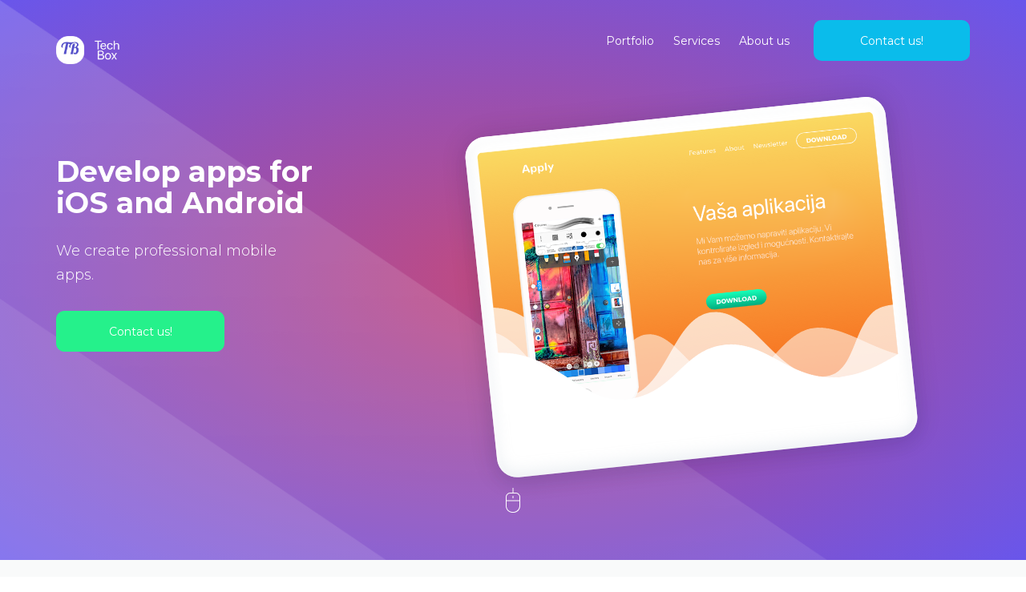

--- FILE ---
content_type: text/html
request_url: http://techbox.hr/
body_size: 3302
content:
<html>

<head>
    <meta charset="UTF-8">

    <meta name="viewport" content="width=device-width, initial-scale=1">
   <title>Develop apps for iOS & Android </title>
      <meta name="description" content="Programiranje, dizajn i oglašavanje. Software tvrtka sa preko 6 godina iskustva. Radimo sa SWIFT, Obj-C, JAVA, JSON, HTML tehnologijama.">
    <link rel="shortcut icon" type="image/png" href="assets/images/favicon.png"/>

    <link rel="stylesheet" href="https://maxcdn.bootstrapcdn.com/bootstrap/3.3.7/css/bootstrap.min.css"
          integrity="sha384-BVYiiSIFeK1dGmJRAkycuHAHRg32OmUcww7on3RYdg4Va+PmSTsz/K68vbdEjh4u" crossorigin="anonymous">

    <link href="https://fonts.googleapis.com/icon?family=Material+Icons"
          rel="stylesheet">
    <link rel="stylesheet" href="assets/css/style.css"/>
    <link rel="stylesheet" href="assets/css/responsive.css"/>

    <link rel="stylesheet" href="https://maxcdn.bootstrapcdn.com/font-awesome/4.7.0/css/font-awesome.min.css"/>
<!-- a helper script for vaidating the form-->
<script language="JavaScript" src="scripts/gen_validatorv31.js" type="text/javascript"></script>
</head>

<body>

<!-- Navigation
    ================================================== -->
<div class="hero-background">
    <div>
        <img class="strips" src="assets/images/strips.png">
    </div>
    <div class="container">
        <div class="header-container header">
            <a class="navbar-brand logo" href="#"> <img class="logo" src="/images/logoTB.png"/> </a>
            <a href="contact.html">
                <button class="header-btn"> Contact us!</button>
            </a>
            <div class="header-right">
                <a class="navbar-item" href="#portfolio">Portfolio</a>
                <a class="navbar-item" href="#pricing">Services</a>
                <a class="navbar-item" href="#contact">About us</a>
            </div>
        </div>
        <!--navigation-->


        <!-- Hero-Section
          ================================================== -->

        <div class="hero row">
            <div class="hero-right col-sm-6 col-sm-6">
                <h1 class="header-headline bold"> Develop apps for iOS and Android <br></h1>
                <h4 class="header-running-text light"> We create professional mobile apps. </h4>
                <a href="contact.html">
                    <button class="hero-btn"> Contact us!</button>
                </a>
            </div><!--hero-left-->

            <div class="col-sm-6 col-sm-6 ipad">
                <img class="ipad-screen img-responsive" src="assets/images/screen.png"/>
            </div>

            <div><img class="mouse" src="assets/images/mouse.svg"/></div>

        </div><!--hero-->

    </div> <!--hero-container-->

</div><!--hero-background-->


<!-- Features
  ================================================== -->



<!-- Logos -->

<div class="logos-section">
    <img class="logos" src="assets/images/logos.png"/>
</div><!--logos-section-->

<!-- White-Section
  ================================================== -->
<div id="portfolio">
<div class="white-section row">

    <div class="imac col-sm-6">
        <img class="imac-screen img-responsive" src="assets/images/imac.png">
    </div>
    <!--imac-->

    <div class="col-sm-6">

        <div class="white-section-text">

            <h2 class="imac-section-header light">FAST AND PROFESSIONAL</h2>

            <div class="imac-section-desc">

            <span> Employ us on your next project. An NDA contract is signed and your idea remains a secret. We work from a start to finish on your application. Everything from programming to design. We use the fastest and most advanced programming languages OBJ-C, JAVA, KOTLIN and SWIFT. </span>
            </div>
        </div>
    </div>
</div><!--white-section-text-section--->
</div>

<!-- Pricing
  ================================================== -->
<div id="pricing" class="pricing-background">

    <h2 class="pricing-section-header light text-center">SERVICES</h2>
    <h4 class=" pricing-section-sub text-center light">For more details contact us.</h4>

    <div class="pricing-table row">
       

        <div class="col-sm-4">
            <div class="plan">
                <h3 class="plan-title light">Modern</h3>
                <h4 class="plan-cost bold">Design</h4>
                <h5 class="monthly">eye-candy</h5>
                <ul class="plan-features">
                    <li>Retouch photos</li>
                    <li>Logo design</li>
                    <li>UI interface</li>
        
                </ul>
                <div class="plan-price-div text-center">
                    <div class="choose-plan-div">
                        <a class="plan-btn light" href="#contact">
                            Start
                        </a>
                    </div>
                </div>
            </div><!--pro-plan--->
        </div><!--col-->
        
         <div class="col-sm-4">
            <div class="mid-plan">
                <h3 class="plan-title light">Programming</h3>
                <h4 class="plan-cost bold">Mobile apps</h4>
                <h5 class="monthly">and web sites</h5>
                <ul class="plan-features">
                    <li>iPhone, iPad & Apple Watch apps</li>
                    <li>Android apps</li>
                    <li>Websites</li>
                </ul>
                <div class="plan-price-div text-center">
                    <div class="choose-plan-div">
                        <a class="plan-btn light" href="#contact">
                            Start
                        </a>
                    </div>
                </div>
            </div><!--basic-plan--->
        </div><!--col-->

        <div class="col-sm-4">
            <div class="plan">
                <h3 class="plan-title light">Advertising</h3>
                <h4 class="plan-cost bold">Apple Search Ads</h4>
                <h5 class="monthly">weekly budget</h5>
                <ul class="plan-features">
                    <li>Apple Search Ads advertising</li>
                    <li>Social platforms</li>
                  
                </ul>
                <div class="plan-price-div text-center">
                    <div class="choose-plan-div">
                        <a class="plan-btn light" href="#contact">
                            Start
                        </a>
                    </div>
                </div>
            </div><!--pro-plan--->
        </div><!--col-->

    </div>  <!--pricing-table-->

</div><!--pricing-background-->

<!-- Team
  ================================================== -->



<!-- Email-Section
  ================================================== -->
<div id="contact"> 
<div class="blue-section">
    <h3 class="blue-section-header bold"> Contact us!</h3>
    <h4 class="blue-section-subtext light">We will respond as soon as possible!</h4>

    <div class="email-form-div">
        <form id="myemailform" class="form-group email-form" action="form-to-email.php" method="post">
					
               <ul class="contact">
          <li>  <input type="text" class="form-control email-input" name="email" id="email"
                   placeholder="Email"></li>
                   
                <li>    <input type="message" class="form-control email-input2" name="message" id="message"
                   placeholder="Message: "></li>
                   
                   
            <button type="submit" class="btn submit-btn">Send</button>
            <div id="newsletter-spinner">
                <i class="fa fa-cog fa-spin" style="font-size:24px"></i>
            </div>
             </ul>
        </form>
    </div>
    <!--email-form-div-->

    <div id="newsletter-loading-div"></div>
    <!--email-form-->
</div>
<!--blue-section-->
</div>
<!-- Footer
  ================================================== -->

<div class="footer">

    <div class="container">
        <div class="row">

            <div class="col-sm-2"></div>

            <div class="col-sm-8 webscope">
               
                <span class="webscope-text2"> COMPANY:TECH BOX d.o.o.,ŠIPKOVICA 4,ZAGREB 10 000 CROATIA

COMPANY ENTERED INTO THE COMMERCIAL REGISTER OF THE COMMERCIAL COURT IN ZAGREB,Tt-19/31141-2 

ACCOUNT:RAIFFAISEN BANK D.D.

ACCOUNT NUMBER:1135130195,AMOUNT OF CAPITAL STOCK:
HRK 20.000,00 / AMOUNT PAID IN FULL

BOARD MEMBERS:MARIO TEREK,IVAN CVITKOVIĆ,OIB:63205904527,REGISTRATION NUMBER OF SUBJECT (MBS):081267472


Check out our privacy policy for more information.
 <a class="navbar-item" href="http://techbox.hr/privacypolicy.html"> Privacy Policy</a></span>  </div>

          <div class="col-sm-8 webscope2"> <br> <a href="https://napravi-aplikaciju.com"> <img src="assets/images/favicon.png"/> </a>
  <div><span class="webscope-text"> techbox.hr </span> </div>
               
            </div>
            <!--webscope

          <div class="col-sm-2">-->
        
                <!--social-links-->
            </div>  
            <!--social-links-parent-->

        </div>
        <!--row-->

    </div>
    <!--container-->
</div>
<!--footer-->

<script language="JavaScript">
// Code for validating the form
// Visit http://www.javascript-coder.com/html-form/javascript-form-validation.phtml
// for details
var frmvalidator  = new Validator("myemailform");
frmvalidator.addValidation("email","req","Molimo upišite ime"); 
frmvalidator.addValidation("email","email","Molimo upišite email"); 
</script>

<script src="https://code.jquery.com/jquery-3.2.1.min.js"
        integrity="sha256-hwg4gsxgFZhOsEEamdOYGBf13FyQuiTwlAQgxVSNgt4="
        crossorigin="anonymous"></script>

<script src="assets/js/script.js"></script>

<script defer src="https://static.cloudflareinsights.com/beacon.min.js/vcd15cbe7772f49c399c6a5babf22c1241717689176015" integrity="sha512-ZpsOmlRQV6y907TI0dKBHq9Md29nnaEIPlkf84rnaERnq6zvWvPUqr2ft8M1aS28oN72PdrCzSjY4U6VaAw1EQ==" data-cf-beacon='{"version":"2024.11.0","token":"ae579becc5cf47f38bc6aecc76c5922e","r":1,"server_timing":{"name":{"cfCacheStatus":true,"cfEdge":true,"cfExtPri":true,"cfL4":true,"cfOrigin":true,"cfSpeedBrain":true},"location_startswith":null}}' crossorigin="anonymous"></script>
</body>

</html>

--- FILE ---
content_type: text/css
request_url: http://techbox.hr/assets/css/style.css
body_size: 2294
content:
@import url('https://fonts.googleapis.com/css?family=Montserrat:300,400,500,700');

body {
    font-family: 'Montserrat', sans-serif;
}

.header-right {
    display: none;
}

.navbar-item {
    color: #ffffff;
    padding: 10px;
}

.navbar-item:hover {
    color: #58d5f7;
    text-decoration: none;
}

.hero-background {
    overflow: hidden;
    position: relative;
    background: -webkit-linear-gradient(117deg, rgb(96, 87, 246), rgb(216, 71, 99));
    background: linear-gradient(117deg, rgb(96, 87, 246), rgb(216, 71, 99));
    background: -webkit-radial-gradient(rgb(194, 74, 126), rgb(105, 86, 235));
    background: radial-gradient(rgb(194, 74, 126), rgb(105, 86, 235));
}

.bold {
    font-weight: 600;
}

.light {
    font-weight: 300;
}

.header {
    padding-top: 35px;
    width: 100%;
    height: 100px;
    position: relative;
    z-index: 999;
}

.logo {
    max-width: 100px;
    padding-left: 0;
    padding-top: 5px;
}

.header-btn {
    background-color: #0ABCEB;
    border-radius: 10px;
    border: #0ABCEB;
    float: right;
    width: 195px;
    height: 51px;
    color: white;
    -webkit-transition-duration: 0.4s;
    transition-duration: 0.4s;
    margin-top: -10px;
}

.header-btn:hover {
    background-color: #58d5f7;
    color: white;
    border-radius: 20px;
    -webkit-box-shadow: -1px 9px 46px -17px rgba(43, 43, 43, 1);
    -moz-box-shadow: -1px 9px 46px -17px rgba(43, 43, 43, 1);
    box-shadow: -1px 9px 46px -17px rgba(43, 43, 43, 1);
}

.hero {
    position: relative;
    z-index: 999;
    padding-bottom: 60px;
}

.mouse {
    position: absolute;
    left: 0;
    right: 0;
    top: 85%;
    margin: auto;
    padding-bottom: 40px;
    text-align: center;
    cursor: pointer;
    transition: transform .4s ease;
}

.mouse:hover {
    transform: translateY(5px);
}

.macbook {
    margin: auto;
    padding-bottom: 35px;
}

.hero-right {
    color: #fff;
    text-align: center;
}

.ipad {
    display: none;
}

.ipad-screen {
    display: none;
}

.hero-btn {
    -webkit-transition-duration: 0.4s;
    transition-duration: 0.4s;
    background-color: #25F18B;
    border-radius: 10px;
    border: 1px solid #25F18B;
    width: 210px;
    height: 51px;
    color: white;
    margin: 30px auto;
}

.hero-btn:hover {
    background-color: #6affb4;
    color: white;
    border-radius: 20px;
    -webkit-box-shadow: -1px 9px 46px -17px rgba(43, 43, 43, 1);
    -moz-box-shadow: -1px 9px 46px -17px rgba(43, 43, 43, 1);
    box-shadow: -1px 9px 46px -17px rgba(43, 43, 43, 1);
}

.header-headline {
    padding-top: 0;
    padding-bottom: 15px;
    text-align: center;
}

.header-running-text {
    text-align: center;
    max-width: 287px;
    line-height: 1.5;
    margin: auto;
}

.logos-section {
    background-color: #F9FAFA;
    text-align: center;
}

.logos {
    padding: 30px;
    max-width: 100%;
}

.features-section {
    background-color: black;
    padding-top: 40px;
    padding-bottom: 80px;
    text-align: center;
    padding-bottom: 90px;
    position: relative;
}

.features-headline {
    color: white;
    padding-bottom: 30px;
}

.features-container {
    max-width: 830px;
    margin: auto;
}

.feature {
    text-align: center;
    padding: 30px;
}

.feature-no-display {
    opacity: 0;
    -webkit-transform: translateY(15%) translateZ(0);
    -moz-transform: translateY(15%) translateZ(0);
    transform: translateY(15%) translateZ(0);
    -webkit-transition: -webkit-transform 0.4s ease-out, opacity 0.4s ease;
    -moz-transition: -moz-transform 0.4s ease-out, opacity 0.4s ease;
    -o-transition: -o-transform 0.4s ease-out, opacity 0.4s ease;
    transition: transform 0.4s ease-out, opacity 0.4s ease;
}

.feature-display {
    opacity: 1;
    -webkit-transform: translateY(0) translateZ(0);
    -moz-transform: translateY(0) translateZ(0);
    transform: translateY(0) translateZ(0);
}

.feature-display-mid {
    transition-delay: 0.15s;
}

.feature-display-last {
    transition-delay: 0.30s;
}

.feature-icon {
    background-color: white;
    border-radius: 50%;
    height: 5.625em;
    width: 5.625em;
    display: flex;
    justify-content: center;
    align-items: center;
    margin: auto;
    box-shadow: 4px 14px 28px #393939;
}

.feature-head-text {
    color: white;
    padding-top: 15px;
}

.feature-subtext {
    color: white;
    padding-top: 0;
}

.feature-img {
    max-width: 23px;
}

.white-section {
    max-width: 1400px;
    margin: auto;
    overflow: hidden;

}

.white-section-text {
    text-align: center;
}

.imac {
}

.imac-section-header {
    padding-bottom: 35px;
}

.imac-section-desc {
    text-align: center;
    font-weight: 300;
    font-size: 24px;
    line-height: 40px;
    max-width: 400px;
    margin: auto;
    padding-bottom: 40px;
}

.imac-screen {
    padding-top: 60px;
    padding-bottom: 40px;
}

.macbook {
    position: relative;
    z-index: 999;
}

.pricing-background {
    background-color: #F8F9F9;
}

.pricing-section-header {
    padding-top: 75px;
}

.pricing-section-sub {
    padding-top: 10px;
    color: grey;
}

.pricing-table {
    padding: 0 0 100px;
    max-width: 1050px;
    margin: auto;
}

.plan {
    text-align: center;
    max-width: 390px;
    margin: auto;
    height: 430px;
    padding: 36px 15px 45px;
    position: relative;
}

.mid-plan {
    text-align: center;
    max-width: 390px;
    margin: auto;
    height: 430px;
    padding: 36px 15px 45px;
    position: relative;
    box-shadow: 5px 8.7px 40px rgba(99, 117, 138, 0.3);
    border-radius: 7px;
}

ul {
    list-style-type: none;
}

.plan li {
    position: relative;
}

.plan li::before, .mid-plan li:before {
    font-family: Material Icons;
    content: "check";
    color: #3aeb8c;
    position: absolute;
    left: -10px;
    position: relative;

}

.plan-title {
    font-size: 18px;
    padding-bottom: 5px;
}

.plan-cost {
    font-size: 45px;
}


.monthly {
    font-size: 12px;
    padding-bottom: 20px;
}

.plan-features {
    -webkit-padding-start: 0;
}

.plan-btn {
    background-color: #0ABCEB;
    border-radius: 10px;
    border: #0ABCEB;
    width: 164px;
    height: 51px;
    color: white;
    -webkit-transition-duration: 0.4s;
    transition-duration: 0.4s;
    display: block;
    padding: 15px;
    margin: auto;
    position: absolute;
    left: calc(50% - 82px);
    bottom: 50px;
}

.plan-btn:hover {
    background-color: #58d5f7;
    color: white;
    border-radius: 20px;
    -webkit-box-shadow: -1px 9px 46px -17px rgba(43, 43, 43, 1);
    -moz-box-shadow: -1px 9px 46px -17px rgba(43, 43, 43, 1);
    box-shadow: -1px 9px 46px -17px rgba(43, 43, 43, 1);
}

.team {
    padding-bottom: 50px;
    padding-top: 60px;
}

.team-container {
    text-align: center;
    margin: auto;
    max-width: 920px;
}

.team-section-header {
    padding-bottom: 90px;
}

.team-member {
    text-align: center;
    padding-bottom: 60px;
}

.team-member-position {
    color: #747474;
}

.team-member-text {
    padding-top: 25px;
}

.team-social-icon {
    padding: 7px;
}

.blue-section {
    background-color: #0ABCEB;
    color: white;
    margin: auto;
    text-align: center;
    padding-top: 25px;
    padding-bottom: 40px;
}

.blue-section-subtext {
    max-width: 200px;
    max-width: 250px;
    line-height: 22px;
    font-size: 15px;
    margin: auto;
}

.email-form {
    display: flex;
    justify-content: center;
    align-items: center;
}


.email-input {
    background-color: white;
    border-radius: 10px;
    border: 1px solid #fff;
    width: 210px;
    height: 51px;
    color: #808080;
    margin-top: 30px;
    margin-left: -34px;
    border: none;
}

.email-input2 {
    background-color: white;
    border-radius: 10px;
    border: 1px solid #fff;
    width: 410px;
    height: 152px;
    color: #808080;
    margin-top: 20px;
        margin-left: -34px;
    border: none;
}

.submit-btn {
    background-color: #25F18B;
    border-radius: 10px;
    color: #fff;
    height: 51px;
    width: 120px;
    margin-top: 30px;
    margin-left: -42px;
    -webkit-transition-duration: 0.4s;
    /* Safari */
    transition-duration: 0.4s;
}

.submit-btn:hover {
    background-color: #6affb4;
    color: white;
    border-radius: 20px;
    -webkit-box-shadow: -1px 9px 46px -17px rgba(43, 43, 43, 1);
    -moz-box-shadow: -1px 9px 46px -17px rgba(43, 43, 43, 1);
    box-shadow: -1px 9px 46px -17px rgba(43, 43, 43, 1);
}

#newsletter-spinner {
    display: none;
}

.email-form-div {
    max-width: 160px;
    margin: auto;
}

.footer {
    background-color: #464646;
    padding-top: 20px;
    padding-bottom: 20px;
}

.webscope-text {
    color: white;
    font-size: 12px;
    padding-right: 0px;
    
}
.webscope-text2 {
    color: gray;
    font-size: 11px;
    padding-right: 0px;
    
}

.webscope {
    text-align: center;
    margin-top: -5px;
}
.webscope2 {

    text-align: center;
    margin-top: -5px;
   margin-left: 190px;
}

.social-links {
    float: none;
    text-align: center;
    padding-top: 10px;
}

.social-link {
    margin-right: 15px;
}

.strips {
    position: absolute;
    max-width: 1280px;
}


--- FILE ---
content_type: text/css
request_url: http://techbox.hr/assets/css/responsive.css
body_size: 786
content:
/* Small Devices, Tablets */

@media only screen and (min-width: 768px) {

    .header-right {
        display: block;
        float: right;
        padding: 6px 20px;
    }

    .header-headline {
        text-align: left;
        max-width: 380px;
        padding-top: 75px;
    }

    .header-running-text {
        line-height: 30px;
        margin: 0;
        text-align: left;
    }

    .hero {
        padding-bottom: 230px;
    }

    .hero-button {
        margin-top: 30px;
        margin-bottom: 30px;
    }

    .hero-right {
        text-align: left;
    }

    .ipad {
        display: block;
        position: absolute;
        right: 100px;
        z-index: 1;
        height: 427px;
        margin-top: 45px;
        transform: rotate(-6deg);
        max-width: 45%;
        border-radius: 25px;
        background: #fff;
        box-shadow: inset 0 4px 7px 1px #fff, inset 0 -5px 20px rgba(173, 186, 204, .25), 0 0px 33px rgba(0, 21, 64, .14), 0 10px 20px rgba(0, 21, 64, .05);
    }

    .ipad-screen {
        display: block;
        padding-bottom: 40px;
        margin-top: 19px;
        right: 1px;
    }

    .feature-section {
        padding-top: 60px;
    }

    .features-headline {
        color: white;
        padding-bottom: 70px;
    }

    .logos {
        padding: 30px;
        max-width: 100%;
    }

    .white-section-text {
        text-align: justify;
        padding-top: 80px;
        padding-left: 100px;
    }

    .imac-section-desc {
        font-weight: 300;
        font-size: 15px;
        line-height: 30px;
        max-width: 400px;
        margin: inherit;
        text-align: left;
    }

    .pricing-table {
        padding: 70px 0 100px;
        max-width: 1050px;
        margin: auto;
    }

}

.team {
    padding-bottom: 130px;
}

.team-member {
    text-align: center;
}

.email-form-div {
    max-width: inherit;
    margin: auto;
}

.webscope {
    margin-top: 0;
}

.social-links {
    float: right;
}

/* Medium Devices, Desktops */

@media only screen and (min-width: 992px) {
}

/* Large Devices, Wide Screens */

@media only screen and (min-width: 1200px) {
}


--- FILE ---
content_type: image/svg+xml
request_url: http://techbox.hr/assets/images/mouse.svg
body_size: 593
content:
<?xml version="1.0" encoding="UTF-8"?>
<svg width="18px" height="31px" viewBox="0 0 18 31" version="1.1" xmlns="http://www.w3.org/2000/svg" xmlns:xlink="http://www.w3.org/1999/xlink">
    <!-- Generator: Sketch 43 (38999) - http://www.bohemiancoding.com/sketch -->
    <title>mouse</title>
    <desc>Created with Sketch.</desc>
    <defs></defs>
    <g id="Page-1" stroke="none" stroke-width="1" fill="none" fill-rule="evenodd">
        <g id="Artboard" transform="translate(-523.000000, -632.000000)" fill-rule="nonzero" fill="#FFFFFF">
            <g id="mouse" transform="translate(523.000000, 632.000000)">
                <path d="M8.5,13 L9.5,13 L9.5,10 L8.5,10 L8.5,13 Z M8.5,6 L9.5,6 L9.5,0 L8.5,0 L8.5,6 Z M12.5,6 L5.5,6 C2.5555,6 0,8.5555 0,11.5 L0,22.5 C0,27.3165 3.6835,31 8.5,31 L9.5,31 C14.3165,31 18,27.3165 18,22.5 L18,11.5 C18,8.5555 15.444,6 12.5,6 Z M17,22.5 C17,26.4695 13.4695,30 9.5,30 L8.5,30 C4.2425,30 1,26.7575 1,22.5 L1,16.5 L17,16.5 L17,22.5 Z M17,15.5 L1,15.5 L1,11.5 C1,9.112 3.1115,7 5.5,7 L12.5,7 C14.8885,7 17,9.112 17,11.5 L17,15.5 Z" id="Shape"></path>
            </g>
        </g>
    </g>
</svg>

--- FILE ---
content_type: text/javascript
request_url: http://techbox.hr/assets/js/script.js
body_size: 928
content:
$(document).ready(function () {

    var myVideo = document.getElementById("video1");

    function playPause() {
        if (myVideo.paused)
            myVideo.play();
        else
            myVideo.pause();
    }

    function makeBig() {
        myVideo.width = 560;
    }

    function makeSmall() {
        myVideo.width = 320;
    }

    function makeNormal() {
        myVideo.width = 420;
    }

    //Mouse click scroll
    $(document).ready(function () {
        $(".mouse").click(function () {
            $('html, body').animate({scrollTop: '+=750px'}, 1200);
        });
    });

    //Features appearance
    $(window).scroll(function () {
        var scroll = $(window).scrollTop();

        //>=, not <=
        if (scroll >= 500) {
            $(".feature-icon").addClass("feature-display");
            $(".feature-head-text").addClass("feature-display");
            $(".feature-subtext").addClass("feature-display");
        }
    });

    //Subscribe to newsletter
    $('#email-form').on('submit', function (e) {
        e.preventDefault();


        $('#newsletter-spinner').css("display", "inline-block");

        var data = {
            email: $('#newsletter-email-input').val()
        }

        $.ajax({
            url: "/mailchimp.php",
            type: 'POST',
            data: data,
            success: function (data) {

                console.log(data);
                $('#newsletter-spinner').css("display", "none");
                $('#newsletter-loading-div').html("Success! Cool things are on their way")
                $('#newsletter-email-input').val("")

                window.location.href = '/nova.zip';
            },
            error: function (error) {
                console.log(error);
                $('#newsletter-spinner').fadeOut()
            }
        });
    })


//smooth scrolling

    $('a[href*="#"]:not([href="#"])').click(function () {
        if (location.pathname.replace(/^\//, '') == this.pathname.replace(/^\//, '') && location.hostname == this.hostname) {
            var target = $(this.hash);
            target = target.length ? target : $('[name=' + this.hash.slice(1) + ']');
            if (target.length) {
                $('html, body').animate({
                    scrollTop: target.offset().top
                }, 1000);
                return false;
            }
        }
    });


})
